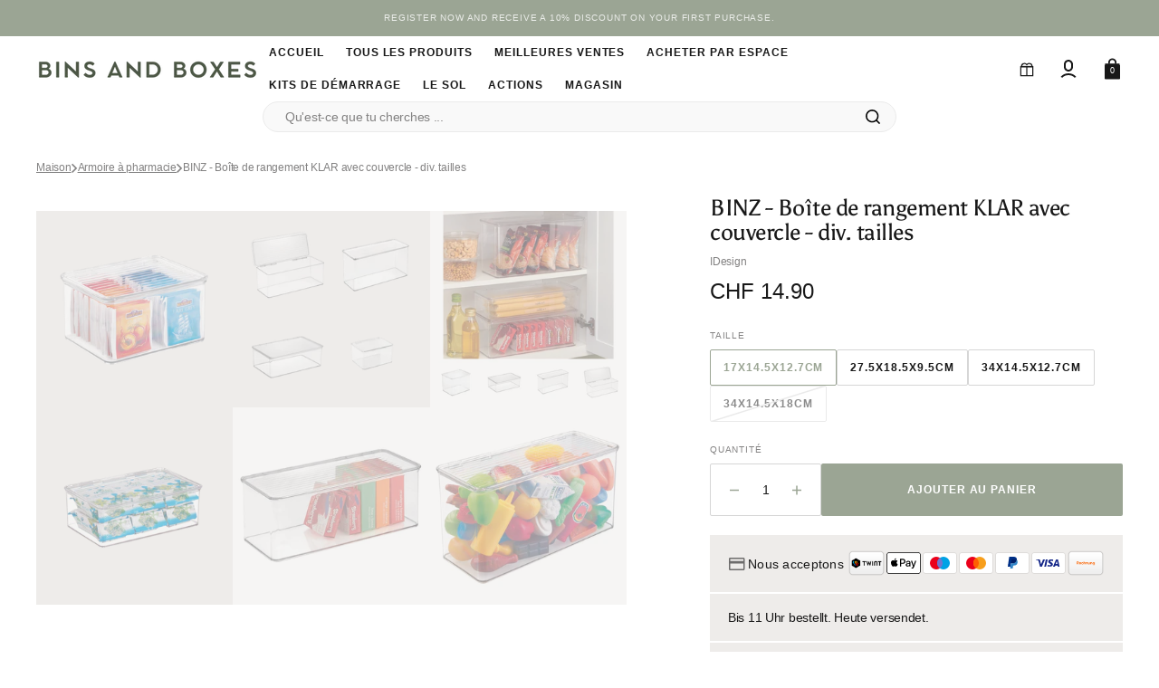

--- FILE ---
content_type: text/css
request_url: https://binsandboxes.ch/cdn/shop/t/113/assets/font-face.css?v=74627895962212042971769180725
body_size: -116
content:
@font-face{font-family:Lexend;src:url(//binsandboxes.ch/cdn/shop/files/Lexend-Light.eot?v=10228652139151744980);src:url(//binsandboxes.ch/cdn/shop/files/Lexend-Light.eot?%23iefix&v=16824) format("embedded-opentype"),url(//binsandboxes.ch/cdn/shop/files/Lexend-Light.woff2?v=9685539133308057300) format("woff2"),url(//binsandboxes.ch/cdn/shop/files/Lexend-Light.woff?v=16275365107458418935) format("woff"),url(//binsandboxes.ch/cdn/shop/files/Lexend-Light.ttf?v=7996602908918726589) format("truetype");font-weight:400;font-style:normal;font-display:swap}@font-face{font-family:Ledger;src:url(Ledger-Regular.woff2) format("woff2"),url(Ledger-Regular.woff) format("woff");font-weight:400;font-style:normal;font-display:swap}@font-face{font-family:Lexend;src:url(//binsandboxes.ch/cdn/shop/files/Lexend-ExtraBold.eot?v=182866220899796157);src:url(//binsandboxes.ch/cdn/shop/files/Lexend-ExtraBold.eot?%23iefix&v=16824) format("embedded-opentype"),url(//binsandboxes.ch/cdn/shop/files/Lexend-ExtraBold.woff2?v=5862785987490820162) format("woff2"),url(//binsandboxes.ch/cdn/shop/files/Lexend-ExtraBold.woff?v=16917474881840323878) format("woff"),url(//binsandboxes.ch/cdn/shop/files/Lexend-ExtraBold.ttf?v=11963955365886415745) format("truetype");font-weight:700;font-style:normal;font-display:swap}@font-face{font-family:Lexend;src:url(//binsandboxes.ch/cdn/shop/files/Lexend-Bold.eot?v=15884128203295232753);src:url(//binsandboxes.ch/cdn/shop/files/Lexend-Bold.eot?%23iefix&v=16824) format("embedded-opentype"),url(//binsandboxes.ch/cdn/shop/files/Lexend-Bold.woff2?v=17274192599199409715) format("woff2"),url(//binsandboxes.ch/cdn/shop/files/Lexend-Bold.woff?v=7323472381202089657) format("woff"),url(//binsandboxes.ch/cdn/shop/files/Lexend-Bold.ttf?v=8939861993328448317) format("truetype");font-weight:700;font-style:normal;font-display:swap}@font-face{font-family:Lexend;src:url(//binsandboxes.ch/cdn/shop/files/Lexend-SemiBold.eot?v=13036719800086584603);src:url(//binsandboxes.ch/cdn/shop/files/Lexend-SemiBold.eot?%23iefix&v=16824) format("embedded-opentype"),url(//binsandboxes.ch/cdn/shop/files/Lexend-SemiBold.woff2?v=11023533855963127002) format("woff2"),url(//binsandboxes.ch/cdn/shop/files/Lexend-SemiBold.woff?v=9182948755240501973) format("woff"),url(//binsandboxes.ch/cdn/shop/files/Lexend-SemiBold.ttf?v=1583997069398258406) format("truetype");font-weight:600;font-style:normal;font-display:swap}@font-face{font-family:Lexend;src:url(//binsandboxes.ch/cdn/shop/files/Lexend-Medium.eot?v=13143865663133990818);src:url(//binsandboxes.ch/cdn/shop/files/Lexend-Medium.eot?%23iefix&v=16824) format("embedded-opentype"),url(//binsandboxes.ch/cdn/shop/files/Lexend-Medium.woff2?v=16755716087703772598) format("woff2"),url(//binsandboxes.ch/cdn/shop/files/Lexend-Medium.woff?v=18371891361422302099) format("woff"),url(//binsandboxes.ch/cdn/shop/files/Lexend-Medium.ttf?v=11502360918660222110) format("truetype");font-weight:500;font-style:normal;font-display:swap}@font-face{font-family:Lexend;src:url(//binsandboxes.ch/cdn/shop/files/Lexend-Regular.eot?v=13141970518025934257);src:url(//binsandboxes.ch/cdn/shop/files/Lexend-Regular.eot?%23iefix&v=16824) format("embedded-opentype"),url(//binsandboxes.ch/cdn/shop/files/Lexend-Regular.woff2?v=2176427366258037467) format("woff2"),url(//binsandboxes.ch/cdn/shop/files/Lexend-Regular.woff?v=3026565998958960012) format("woff"),url(//binsandboxes.ch/cdn/shop/files/Lexend-Regular.ttf?v=2717015877159596830) format("truetype");font-weight:400;font-style:normal;font-display:swap}
/*# sourceMappingURL=/cdn/shop/t/113/assets/font-face.css.map?v=74627895962212042971769180725 */


--- FILE ---
content_type: text/css
request_url: https://binsandboxes.ch/cdn/shop/t/113/assets/component-card-horizontal.css?v=4358249603225409301767860593
body_size: 157
content:
.card-horizontal-wrapper{position:relative;display:flex;flex-direction:row;align-items:center;gap:1.6rem;border-radius:.2rem;padding:1rem;text-decoration:none;overflow:hidden}.card-horizontal-wrapper:hover img{transform:scale(1.05);transition:transform var(--duration-long) ease}.card-horizontal-wrapper:hover .card-horizontal__view-details>span:first-child{transform:translateY(-130%) translateZ(0)}.card-horizontal-wrapper:hover .card-horizontal__view-details>span:nth-of-type(2){transform:translateY(0) translateZ(0)}.card-horizontal-wrapper .price__regular,.card-horizontal-wrapper .price-item--sale{font-size:1.2rem}.card-horizontal-wrapper .price--on-sale .price-item--regular{font-size:1rem}.card-horizontal-wrapper:hover .card-horizontal__link{opacity:1;transform:translate(-50%) translateY(0)}.card-horizontal-wrapper .vendor_link{pointer-events:all;text-decoration:none;transition:var(--duration-default);z-index:2;position:relative}.card-horizontal-wrapper .vendor_link:hover{opacity:.7}.card-horizontal__image{position:relative;flex-shrink:0;min-width:6rem;max-width:6rem;border-radius:.2rem;overflow:hidden}.card-horizontal__image img{transition:transform var(--duration-long) ease}.card-horizontal__information{display:flex;flex-direction:column;justify-content:center;gap:.8rem;height:100%;pointer-events:none;box-sizing:border-box}.card-horizontal__information-group{flex-grow:1}.card-horizontal__title{position:relative;display:block;margin:0;color:rgb(var(--color-foreground-title));z-index:2;line-height:0}.card-horizontal__title a{display:inline;font-family:var(--font-heading-card-family);font-size:1.2rem;font-style:var(--font-heading-card-style);font-weight:var(--font-heading-card-weight);line-height:var(--font-body-line-height);word-break:break-word;z-index:2;letter-spacing:-.02em;text-decoration:none;transition-property:color;transition-duration:var(--duration-long);transition-timing-function:ease}.card-horizontal__title svg{margin-left:.8rem;color:currentColor;transition:opacity var(--duration-long) ease;opacity:0}.card-horizontal__title:hover svg{opacity:1}.card-horizontal__subtitle{font-size:1.2rem;letter-spacing:-.02em;margin-bottom:0;text-transform:none}.card-horizontal__view-details{position:relative;overflow:hidden;font-family:var(--font-heading-card-family);font-style:var(--font-heading-card-style);font-weight:var(--font-heading-card-weight);font-size:12px;line-height:1.4}.card-horizontal__view-details>span{display:inline-flex;align-items:center;justify-content:center;transition:transform .6s cubic-bezier(.23,1,.32,1)}.card-horizontal__view-details>span:nth-of-type(2){position:absolute;left:0;transform:translateY(130%) translateZ(0)}.card-horizontal__link{cursor:pointer;position:absolute;left:50%;bottom:1rem;margin:0;padding:.5rem 1rem;width:auto;height:auto;min-width:6.4rem;min-height:unset;background:none;font-size:1rem;line-height:1.5;text-transform:uppercase;text-decoration:none;color:rgba(var(--color-base-text),1);background-color:rgb(var(--color-background));border:none;border-radius:3rem;box-shadow:none;transform:translate(-50%) translateY(100%);opacity:0;z-index:3;pointer-events:all;text-align:center;transition:transform var(--duration-short)}.card-horizontal__link.loading span{opacity:0}.card-horizontal__link .loading-overlay__spinner{width:1.6rem;height:1.6rem}.card-horizontal__link span{transition:opacity var(--duration-short)}.card-horizontal__link:after{content:"";position:absolute;top:0;right:0;bottom:0;left:0;background-color:rgb(var(--color-background));border-radius:3rem;z-index:-1;transition:transform var(--duration-default) ease}.card-horizontal__link:hover:after{transform:scale(1.1)}.card-horizontal__description{margin-top:1rem;font-family:var(--font-text-card-family);font-style:var(--font-text-card-style);font-weight:var(--font-text-card-weight);font-size:calc(var(--font-text-card-scale) * 1rem);line-height:var(--font-body-line-height)}
/*# sourceMappingURL=/cdn/shop/t/113/assets/component-card-horizontal.css.map?v=4358249603225409301767860593 */


--- FILE ---
content_type: text/css
request_url: https://binsandboxes.ch/cdn/shop/t/113/assets/component-newsletter.css?v=13167325062766619781767860609
body_size: -319
content:
.newsletter-form__inner{display:flex;justify-content:center;align-items:center;flex-direction:column;flex-wrap:wrap;width:100%;position:relative}@media (min-width: 990px){.newsletter-form__inner{flex-direction:row}}.newsletter-form__field-wrapper{flex:1;width:100%;position:relative}@media (min-width: 990px){.newsletter-form__field-wrapper{width:auto}}.newsletter-form__message{margin-bottom:0}@media (min-width: 750px){.newsletter-form__message{justify-content:flex-start}}.newsletter-form__message--success{margin-top:2rem}@media (min-width: 750px){.newsletter-form__message--success{width:100%}}.newsletter-form__button{margin-left:1.4rem}.newsletter-form .field{min-height:5.7rem}.newsletter-form .field input{padding:.7rem 1.8rem}@media screen and (min-width: 990px){.newsletter-form .field input{padding:.7rem 14.8rem .7rem 1.8rem}}.newsletter--left .newsletter__title p,.newsletter--left .newsletter__text p{text-align:left}.newsletter--right .newsletter__form{margin-left:auto}.newsletter--right .newsletter__title p,.newsletter--right .newsletter__text p{text-align:right}.newsletter--center .newsletter{text-align:center}.newsletter--center .newsletter__form{margin:0 auto}.newsletter--center .newsletter__title p,.newsletter--center .newsletter__text p{text-align:center}.newsletter__form{max-width:42.5rem;width:100%}.newsletter__form .rte{color:rgba(var(--color-foreground),.6)}.newsletter__form .rte p{margin-bottom:0;font-size:1.4rem}.newsletter__form .rte a{color:rgb(var(--color-link),1);transition:color var(--duration-default)}.newsletter__form .rte a:hover{color:rgba(var(--color-foreground),.8)}.newsletter__form--fullwidth{max-width:100%}.newsletter__title{margin-bottom:2.4rem}.newsletter__text{margin-top:2.4rem;color:rgb(var(--color-foreground-secondary))}.newsletter__text p{font-size:1.4rem}.newsletter__button{width:100%;min-height:5.7rem;border-radius:var(--border-radius-button)}@media screen and (min-width: 990px){.newsletter__button{position:absolute;right:0;width:14rem}}
/*# sourceMappingURL=/cdn/shop/t/113/assets/component-newsletter.css.map?v=13167325062766619781767860609 */


--- FILE ---
content_type: text/javascript
request_url: https://binsandboxes.ch/cdn/shop/t/113/assets/header.js?v=164600959595777787691767860635
body_size: -501
content:
(function(){const header=()=>{$("[data-hover-opacity]").hover(function(){if($(this).hasClass("header__follow")&&$(".header-details__search").attr("open"))return"";const id=$(this).data("hover-opacity");$(`[data-hover-opacity=${id}]`).addClass("opacity"),$(this).removeClass("opacity")},function(){const id=$(this).data("hover-opacity");$(`[data-hover-opacity=${id}]`).removeClass("opacity")});const headerOverlay=document.querySelector(".header__overlay"),searchDetails=document.querySelector(".header__search details");headerOverlay.addEventListener("click",()=>{searchDetails.removeAttribute("open"),document.body.classList.remove("overflow-hidden-search")})};document.addEventListener("shopify:section:load",header),header()})();
//# sourceMappingURL=/cdn/shop/t/113/assets/header.js.map?v=164600959595777787691767860635


--- FILE ---
content_type: text/javascript
request_url: https://binsandboxes.ch/cdn/shop/t/113/assets/main-product.js?v=141392064388876830321767860645
body_size: 88
content:
(function(){$(".product-description-more").click(function(e){e.preventDefault(),$(this).closest(".product-description-short").next().show(),$(this).closest(".product-description-short").hide()}),$(".product-description-less").click(function(e){e.preventDefault(),$(this).closest(".product-description-full").prev().show(),$(this).closest(".product-description-full").hide()}),$(".js-show-more").click(function(e){e.preventDefault(),$(this).siblings("input").removeClass("hidden"),$(this).siblings("label").removeClass("hidden"),$(this).remove()})})();class FloatedForm extends HTMLElement{constructor(){super(),this.renderForm()}renderForm(){fetch(this.getAttribute("data-product-url")).then(response=>response.text()).then(responseText=>{const responseHTML=new DOMParser().parseFromString(responseText,"text/html");this.productElement=responseHTML.querySelector('div[id^="ProductInfo-"]'),this.preventDuplicatedIDs(),this.removeDOMElements(),this.setInnerHTML(this,this.productElement.innerHTML),window.Shopify&&Shopify.PaymentButton&&Shopify.PaymentButton.init(),window.ProductModel&&window.ProductModel.loadShopifyXR(),this.showMoreFields()})}setInnerHTML(element,html){element.innerHTML=html,element.querySelectorAll("script").forEach(oldScriptTag=>{const newScriptTag=document.createElement("script");Array.from(oldScriptTag.attributes).forEach(attribute=>{newScriptTag.setAttribute(attribute.name,attribute.value)}),newScriptTag.appendChild(document.createTextNode(oldScriptTag.innerHTML)),oldScriptTag.parentNode.replaceChild(newScriptTag,oldScriptTag)})}preventDuplicatedIDs(){const sectionId=this.productElement.dataset.section;this.productElement.innerHTML=this.productElement.innerHTML.replaceAll(sectionId,`floated-${sectionId}`),this.productElement.querySelectorAll("variant-selects")&&this.productElement.querySelectorAll("variant-selects").forEach(radio=>{radio.dataset.originalSection=sectionId}),this.productElement.querySelectorAll("variant-radios")&&this.productElement.querySelectorAll("variant-radios").forEach(radio=>{radio.dataset.originalSection=sectionId})}removeDOMElements(){const text=this.productElement.querySelector(".product__text");text&&text.remove();const shareButtons=this.productElement.querySelector(".share-buttons");shareButtons&&shareButtons.remove();const rating=this.productElement.querySelector(".rating");rating&&rating.remove();const tags=this.productElement.querySelector(".product-tags");tags&&tags.remove();const description=this.productElement.querySelector(".product__description");description&&description.remove();const advantage=this.productElement.querySelector(".advantage-wrapper");advantage&&advantage.remove();const inventory=this.productElement.querySelector(".advantage");inventory&&inventory.remove();const note=this.productElement.querySelector(".note");note&&note.remove();const promoBanner=this.productElement.querySelector(".promo-banner");promoBanner&&promoBanner.remove();const pickupAvailability=this.productElement.querySelector("pickup-availability");pickupAvailability&&pickupAvailability.remove();const productModal=this.productElement.querySelector("product-modal");productModal&&productModal.remove();const productForm=this.productElement.querySelector("floated-form");productForm&&productForm.remove();const relatedProduct=this.productElement.querySelector("related-product");relatedProduct&&relatedProduct.remove();const gift=this.productElement.querySelector(".customer");gift&&gift.remove();const customLiquid=this.productElement.querySelector(".custom-liquid");customLiquid&&customLiquid.remove()}showMoreFields(){$(".js-show-more").click(function(e){e.preventDefault(),$(this).siblings("input").removeClass("hidden"),$(this).siblings("label").removeClass("hidden"),$(this).remove()})}}customElements.define("floated-form",FloatedForm);
//# sourceMappingURL=/cdn/shop/t/113/assets/main-product.js.map?v=141392064388876830321767860645


--- FILE ---
content_type: text/javascript
request_url: https://cdn.starapps.studio/apps/vsk/clearupnow/data.js
body_size: 2163
content:
"use strict";"undefined"==typeof window.starapps_data&&(window.starapps_data={}),"undefined"==typeof window.starapps_data.product_groups&&(window.starapps_data.product_groups=[{"id":4433930,"products_preset_id":920088,"collections_swatch":"first_product_image","group_name":"ELISA Schreibtisch Organizer","option_name":"Farbe","collections_preset_id":920097,"display_position":"top","products_swatch":"first_product_image","mobile_products_preset_id":920088,"mobile_products_swatch":"first_product_image","mobile_collections_preset_id":920097,"mobile_collections_swatch":"first_product_image","same_products_preset_for_mobile":true,"same_collections_preset_for_mobile":true,"option_values":[{"id":7794006687973,"option_value":"Weiss","handle":"bigso-elisa-schreibtisch-organizer-weiss","published":true,"swatch_src":null,"swatch_value":null},{"id":7792892444901,"option_value":"Dunkelgrau","handle":"bigso-elisa-schreibtisch-organizer-dunkelgrau","published":true,"swatch_src":null,"swatch_value":null},{"id":8401159717093,"option_value":"Linnen Canvas","handle":"elisa-schreibtisch-organizer-linnen-canvas","published":true,"swatch_src":null,"swatch_value":null}]},{"id":4433931,"products_preset_id":920088,"collections_swatch":"first_product_image","group_name":"ESTELLE Stehsammler Büroablage","option_name":"Farbe","collections_preset_id":920097,"display_position":"top","products_swatch":"first_product_image","mobile_products_preset_id":920088,"mobile_products_swatch":"first_product_image","mobile_collections_preset_id":920097,"mobile_collections_swatch":"first_product_image","same_products_preset_for_mobile":true,"same_collections_preset_for_mobile":true,"option_values":[{"id":8232193196261,"option_value":"Schwarz Canvas","handle":"bigso-estelle-stehsammler-bueroablage-schwarz-canvas","published":true,"swatch_src":null,"swatch_value":null}]},{"id":4433786,"products_preset_id":920088,"collections_swatch":"first_product_image","group_name":"HAKAN Dokumentenablage Set 2 Stück","option_name":"Farbe","collections_preset_id":920097,"display_position":"top","products_swatch":"first_product_image","mobile_products_preset_id":920088,"mobile_products_swatch":"first_product_image","mobile_collections_preset_id":920097,"mobile_collections_swatch":"first_product_image","same_products_preset_for_mobile":true,"same_collections_preset_for_mobile":true,"option_values":[{"id":7843216720101,"option_value":"Weiss","handle":"bigso-hakan-dokumentenablage-set-2-stk-weiss","published":true,"swatch_src":null,"swatch_value":null},{"id":8325251629285,"option_value":"Grau","handle":"bigso-hakan-dokumentenablage-set-2-stk-grau","published":true,"swatch_src":null,"swatch_value":null},{"id":7843179659493,"option_value":"Dunkelgrau","handle":"bigso-hakan-dokumentenablage-set-2-stk-dunkelgrau","published":true,"swatch_src":null,"swatch_value":null},{"id":8401159586021,"option_value":"Linnen Canvas","handle":"hakan-dokumentenablage-set-2-stk-linnen-canvas","published":true,"swatch_src":null,"swatch_value":null},{"id":8325251006693,"option_value":"Grau Canvas","handle":"bigso-hakan-dokumentenablage-set-2-stk-grau-canvas","published":true,"swatch_src":null,"swatch_value":null}]},{"id":4433921,"products_preset_id":920088,"collections_swatch":"first_product_image","group_name":"INGRID Schubladenbox 3 Fächer","option_name":"Farbe","collections_preset_id":920097,"display_position":"top","products_swatch":"first_product_image","mobile_products_preset_id":920088,"mobile_products_swatch":"first_product_image","mobile_collections_preset_id":920097,"mobile_collections_swatch":"first_product_image","same_products_preset_for_mobile":true,"same_collections_preset_for_mobile":true,"option_values":[{"id":7840885014757,"option_value":"Weiss","handle":"bigso-ingrid-schubladenbox-3-faecher-weiss","published":true,"swatch_src":null,"swatch_value":null},{"id":7840846643429,"option_value":"Dunkelgrau","handle":"bigso-ingrid-schubladenbox-3-faecher-dunkelgrau","published":true,"swatch_src":null,"swatch_value":null},{"id":8401159323877,"option_value":"Linnen Canvas","handle":"ingrid-schubladenbox-3-faecher-linnen-canvas","published":true,"swatch_src":null,"swatch_value":null}]},{"id":4433924,"products_preset_id":920088,"collections_swatch":"first_product_image","group_name":"JOHAN Hängeregister-Box","option_name":"Farbe","collections_preset_id":920097,"display_position":"top","products_swatch":"first_product_image","mobile_products_preset_id":920088,"mobile_products_swatch":"first_product_image","mobile_collections_preset_id":920097,"mobile_collections_swatch":"first_product_image","same_products_preset_for_mobile":true,"same_collections_preset_for_mobile":true,"option_values":[{"id":7843805364453,"option_value":"Weiss","handle":"bigso-johan-haengeregister-box-weiss","published":true,"swatch_src":null,"swatch_value":null},{"id":8324585521381,"option_value":"Grau","handle":"bigso-johan-haengeregister-box-grau","published":true,"swatch_src":null,"swatch_value":null},{"id":7843781640421,"option_value":"Dunkelgrau","handle":"bigso-johan-haengeregister-box-dunkelgrau","published":true,"swatch_src":null,"swatch_value":null},{"id":8401160634597,"option_value":"Linnen Canvas","handle":"johan-haengeregister-box-linnen-canvas","published":true,"swatch_src":null,"swatch_value":null},{"id":8325251563749,"option_value":"Grau Canvas","handle":"bigso-johan-haengeregister-box-grau-canvas","published":true,"swatch_src":null,"swatch_value":null},{"id":8232156299493,"option_value":"Schwarz Canvas","handle":"bigso-johan-haengeregister-box-schwarz-canvas","published":true,"swatch_src":null,"swatch_value":null}]},{"id":4433937,"products_preset_id":920088,"collections_swatch":"first_product_image","group_name":"KARIN Aufbewahrungsbox","option_name":"Farbe","collections_preset_id":920097,"display_position":"top","products_swatch":"first_product_image","mobile_products_preset_id":920088,"mobile_products_swatch":"first_product_image","mobile_collections_preset_id":920097,"mobile_collections_swatch":"first_product_image","same_products_preset_for_mobile":true,"same_collections_preset_for_mobile":true,"option_values":[{"id":8327907541221,"option_value":"Grau Canvas","handle":"bigso-karin-aufbewahrungsbox-grau-canvas","published":true,"swatch_src":null,"swatch_value":null},{"id":8327908098277,"option_value":"Schwarz Canvas","handle":"bigso-karin-aufbewahrungsbox-schwarz-canvas","published":true,"swatch_src":null,"swatch_value":null}]},{"id":4433938,"products_preset_id":920088,"collections_swatch":"first_product_image","group_name":"LENA Schreibtisch Organizer","option_name":"Farbe","collections_preset_id":920097,"display_position":"top","products_swatch":"first_product_image","mobile_products_preset_id":920088,"mobile_products_swatch":"first_product_image","mobile_collections_preset_id":920097,"mobile_collections_swatch":"first_product_image","same_products_preset_for_mobile":true,"same_collections_preset_for_mobile":true,"option_values":[{"id":7830226469093,"option_value":"Weiss","handle":"bigso-lena-schreibtisch-organizer-weiss","published":true,"swatch_src":null,"swatch_value":null},{"id":7830184034533,"option_value":"Dunkelgrau","handle":"bigso-lena-schreibtisch-organizer-dunkelgrau","published":true,"swatch_src":null,"swatch_value":null},{"id":8401159454949,"option_value":"Linnen Canvas","handle":"lena-schreibtisch-organizer-linnen-canvas","published":true,"swatch_src":null,"swatch_value":null}]},{"id":4433784,"products_preset_id":920088,"collections_swatch":"first_product_image","group_name":"OSKAR Aufbewahrungsbox A4","option_name":"Farbe","collections_preset_id":920097,"display_position":"top","products_swatch":"first_product_image","mobile_products_preset_id":920088,"mobile_products_swatch":"first_product_image","mobile_collections_preset_id":920097,"mobile_collections_swatch":"first_product_image","same_products_preset_for_mobile":true,"same_collections_preset_for_mobile":true,"option_values":[{"id":7843760177381,"option_value":"Weiss","handle":"bigso-oskar-aufbewahrungsbox-a4-weiss","published":true,"swatch_src":null,"swatch_value":null},{"id":8325251694821,"option_value":"Grau","handle":"bigso-oskar-aufbewahrungsbox-a4-grau","published":true,"swatch_src":null,"swatch_value":null},{"id":7843738648805,"option_value":"Dunkelgrau","handle":"bigso-oskar-aufbewahrungsbox-a4-dunkelgrau","published":true,"swatch_src":null,"swatch_value":null},{"id":8401159815397,"option_value":"Linnen Canvas","handle":"oskar-aufbewahrungsbox-a4-linnen-canvas","published":true,"swatch_src":null,"swatch_value":null},{"id":8325251170533,"option_value":"Grau Canvas","handle":"bigso-oskar-aufbewahrungsbox-a4-grau-canvas","published":true,"swatch_src":null,"swatch_value":null},{"id":8232089714917,"option_value":"Schwarz Canvas","handle":"bigso-oskar-aufbewahrungsbox-a4-schwarz-canvas","published":true,"swatch_src":null,"swatch_value":null}]},{"id":4434549,"products_preset_id":920088,"collections_swatch":"first_product_image","group_name":"PREMIUM Organizer 6 Fächer breit","option_name":"Farbe","collections_preset_id":920097,"display_position":"top","products_swatch":"first_product_image","mobile_products_preset_id":920088,"mobile_products_swatch":"first_product_image","mobile_collections_preset_id":920097,"mobile_collections_swatch":"first_product_image","same_products_preset_for_mobile":true,"same_collections_preset_for_mobile":true,"option_values":[{"id":8339309035749,"option_value":"Grau","handle":"love-it-store-it-premium-organizer-6-facher-breit-grau-set-2-stk","published":true,"swatch_src":null,"swatch_value":null},{"id":8339310608613,"option_value":"Beige","handle":"love-it-store-it-premium-organizer-6-facher-breit-beige-set-2-stk","published":true,"swatch_src":null,"swatch_value":null}]},{"id":4434550,"products_preset_id":920088,"collections_swatch":"first_product_image","group_name":"PREMIUM Wäsche Organizer","option_name":"Farbe","collections_preset_id":920097,"display_position":"top","products_swatch":"first_product_image","mobile_products_preset_id":920088,"mobile_products_swatch":"first_product_image","mobile_collections_preset_id":920097,"mobile_collections_swatch":"first_product_image","same_products_preset_for_mobile":true,"same_collections_preset_for_mobile":true,"option_values":[{"id":8339672203493,"option_value":"Beige","handle":"love-it-store-it-premium-wasche-organizer-beige-24-facher","published":true,"swatch_src":null,"swatch_value":null},{"id":8339670794469,"option_value":"Grau","handle":"love-it-store-it-premium-wasche-organizer-grau-24-facher","published":true,"swatch_src":null,"swatch_value":null}]},{"id":4433941,"products_preset_id":920088,"collections_swatch":"first_product_image","group_name":"SOFT Aufbewahrungsbox","option_name":"Farbe \u0026 Grösse","collections_preset_id":920097,"display_position":"top","products_swatch":"first_product_image","mobile_products_preset_id":920088,"mobile_products_swatch":"first_product_image","mobile_collections_preset_id":920097,"mobile_collections_swatch":"first_product_image","same_products_preset_for_mobile":true,"same_collections_preset_for_mobile":true,"option_values":[{"id":8232319877349,"option_value":"Beige S","handle":"bigso-soft-aufbewahrungsbox-beige-s-35x26x19cm","published":true,"swatch_src":null,"swatch_value":null},{"id":8232291893477,"option_value":"Grau S","handle":"bigso-soft-aufbewahrungsbox-grau-s-35x26x19cm","published":true,"swatch_src":null,"swatch_value":null},{"id":8232324661477,"option_value":"Beige M","handle":"bigso-soft-aufbewahrungsbox-beige-m-40x30x22cm","published":true,"swatch_src":null,"swatch_value":null},{"id":8232332361957,"option_value":"Grau M","handle":"bigso-soft-aufbewahrungsbox-grau-m-40x30x22cm","published":true,"swatch_src":null,"swatch_value":null},{"id":8232346058981,"option_value":"Beige L","handle":"bigso-soft-aufbewahrungsbox-beige-l-45x34x25cm","published":true,"swatch_src":null,"swatch_value":null},{"id":8232337539301,"option_value":"Grau L","handle":"bigso-soft-aufbewahrungsbox-grau-l-45x34x25cm","published":true,"swatch_src":null,"swatch_value":null}]},{"id":4433948,"products_preset_id":920088,"collections_swatch":"first_product_image","group_name":"SOFT Aufbewahrungsbox CUBE","option_name":"Farbe","collections_preset_id":920097,"display_position":"top","products_swatch":"first_product_image","mobile_products_preset_id":920088,"mobile_products_swatch":"first_product_image","mobile_collections_preset_id":920097,"mobile_collections_swatch":"first_product_image","same_products_preset_for_mobile":true,"same_collections_preset_for_mobile":true,"option_values":[{"id":8327908622565,"option_value":"Beige","handle":"bigso-soft-aufbewahrungsbox-cube-beige","published":true,"swatch_src":null,"swatch_value":null},{"id":8327908917477,"option_value":"Grau","handle":"bigso-soft-aufbewahrungsbox-cube-grau","published":true,"swatch_src":null,"swatch_value":null}]},{"id":4433946,"products_preset_id":920088,"collections_swatch":"first_product_image","group_name":"SOFT Aufbewahrungsbox - Unterbett-Lagerung","option_name":"Farbe","collections_preset_id":920097,"display_position":"top","products_swatch":"first_product_image","mobile_products_preset_id":920088,"mobile_products_swatch":"first_product_image","mobile_collections_preset_id":920097,"mobile_collections_swatch":"first_product_image","same_products_preset_for_mobile":true,"same_collections_preset_for_mobile":true,"option_values":[{"id":8232378302693,"option_value":"Grau","handle":"bigso-soft-aufbewahrungsbox-grau-unterbett-lagerung","published":true,"swatch_src":null,"swatch_value":null},{"id":8232395407589,"option_value":"Beige","handle":"bigso-soft-aufbewahrungsbox-beige-unterbett-lagerung","published":true,"swatch_src":null,"swatch_value":null}]},{"id":4433942,"products_preset_id":920088,"collections_swatch":"first_product_image","group_name":"SVERKER Aufbewahrungsbox A3","option_name":"Farbe","collections_preset_id":920097,"display_position":"top","products_swatch":"first_product_image","mobile_products_preset_id":920088,"mobile_products_swatch":"first_product_image","mobile_collections_preset_id":920097,"mobile_collections_swatch":"first_product_image","same_products_preset_for_mobile":true,"same_collections_preset_for_mobile":true,"option_values":[{"id":7843718922469,"option_value":"Weiss","handle":"bigso-sverker-aufbewahrungsbox-a3-weiss","published":true,"swatch_src":null,"swatch_value":null},{"id":7843684810981,"option_value":"Dunkelgrau","handle":"bigso-sverker-aufbewahrungsbox-a3-dunkelgrau","published":true,"swatch_src":null,"swatch_value":null},{"id":8324585226469,"option_value":"Grau","handle":"bigso-sverker-aufbewahrungsbox-a3-grau","published":true,"swatch_src":null,"swatch_value":null},{"id":8401159913701,"option_value":"Linnen Canvas","handle":"sverker-aufbewahrungsbox-a3-linnen-canvas","published":true,"swatch_src":null,"swatch_value":null},{"id":8325251236069,"option_value":"Grau Canvas","handle":"bigso-sverker-aufbewahrungsbox-a3-grau-canvas","published":true,"swatch_src":null,"swatch_value":null},{"id":8232103117029,"option_value":"Schwarz Canvas","handle":"bigso-sverker-aufbewahrungsbox-a3-schwarz-canvas","published":true,"swatch_src":null,"swatch_value":null}]},{"id":4434543,"products_preset_id":920088,"collections_swatch":"first_product_image","group_name":"TOWER Schmuckbox mit 4 Fächern","option_name":"Farbe","collections_preset_id":920097,"display_position":"top","products_swatch":"first_product_image","mobile_products_preset_id":920088,"mobile_products_swatch":"first_product_image","mobile_collections_preset_id":920097,"mobile_collections_swatch":"first_product_image","same_products_preset_for_mobile":true,"same_collections_preset_for_mobile":true,"option_values":[{"id":7756290425061,"option_value":"Weiss","handle":"yamazaki-tower-schmuckbox-mit-4-faechern-weiss","published":true,"swatch_src":null,"swatch_value":null},{"id":7756331253989,"option_value":"Schwarz","handle":"yamazaki-tower-schmuckbox-mit-4-faechern-schwarz","published":true,"swatch_src":null,"swatch_value":null}]},{"id":4434546,"products_preset_id":920088,"collections_swatch":"first_product_image","group_name":"TOWER Schubladen Organizer Büro","option_name":"Farbe","collections_preset_id":920097,"display_position":"top","products_swatch":"first_product_image","mobile_products_preset_id":920088,"mobile_products_swatch":"first_product_image","mobile_collections_preset_id":920097,"mobile_collections_swatch":"first_product_image","same_products_preset_for_mobile":true,"same_collections_preset_for_mobile":true,"option_values":[{"id":7764225065189,"option_value":"Weiss","handle":"yamazaki-tower-schubladen-organizer-buero-weiss","published":true,"swatch_src":null,"swatch_value":null},{"id":7764249903333,"option_value":"Schwarz","handle":"yamazaki-tower-schubladen-organizer-buero-schwarz","published":true,"swatch_src":null,"swatch_value":null}]},{"id":4433944,"products_preset_id":920088,"collections_swatch":"first_product_image","group_name":"TRAVEL Organizer","option_name":"Grösse","collections_preset_id":920097,"display_position":"top","products_swatch":"first_product_image","mobile_products_preset_id":920088,"mobile_products_swatch":"first_product_image","mobile_collections_preset_id":920097,"mobile_collections_swatch":"first_product_image","same_products_preset_for_mobile":true,"same_collections_preset_for_mobile":true,"option_values":[{"id":8736441794789,"option_value":"S","handle":"travel-organizer-s-grau","published":true,"swatch_src":null,"swatch_value":null},{"id":8736447922405,"option_value":"M","handle":"travel-organizer-m-grau","published":true,"swatch_src":null,"swatch_value":null},{"id":8736450937061,"option_value":"L","handle":"travel-organizer-l-grau","published":true,"swatch_src":null,"swatch_value":null}]},{"id":4433943,"products_preset_id":920088,"collections_swatch":"first_product_image","group_name":"VIKTORIA Stehsammler Büroablage","option_name":"Farbe","collections_preset_id":920097,"display_position":"top","products_swatch":"first_product_image","mobile_products_preset_id":920088,"mobile_products_swatch":"first_product_image","mobile_collections_preset_id":920097,"mobile_collections_swatch":"first_product_image","same_products_preset_for_mobile":true,"same_collections_preset_for_mobile":true,"option_values":[{"id":7843904356581,"option_value":"Weiss","handle":"bigso-viktoria-stehsammler-bueroablage-weiss","published":true,"swatch_src":null,"swatch_value":null},{"id":8324585423077,"option_value":"Grau","handle":"bigso-viktoria-stehsammler-buroablage-grau","published":true,"swatch_src":null,"swatch_value":null},{"id":7843872178405,"option_value":"Dunkelgrau","handle":"bigso-viktoria-stehsammler-bueroablage-dunkelgrau","published":true,"swatch_src":null,"swatch_value":null}]},{"id":4434547,"products_preset_id":920088,"collections_swatch":"first_product_image","group_name":"WEB Kabelbox","option_name":"Farbe","collections_preset_id":920097,"display_position":"top","products_swatch":"first_product_image","mobile_products_preset_id":920088,"mobile_products_swatch":"first_product_image","mobile_collections_preset_id":920097,"mobile_collections_swatch":"first_product_image","same_products_preset_for_mobile":true,"same_collections_preset_for_mobile":true,"option_values":[{"id":7764270809317,"option_value":"Weiss","handle":"yamazaki-web-kabelbox-weiss","published":true,"swatch_src":null,"swatch_value":null},{"id":7764295647461,"option_value":"Braun","handle":"yamazaki-web-kabelbox-schwarz","published":true,"swatch_src":null,"swatch_value":null}]}],window.starapps_data.product_groups_chart={"bigso-elisa-schreibtisch-organizer-weiss":[0],"bigso-elisa-schreibtisch-organizer-dunkelgrau":[0],"elisa-schreibtisch-organizer-linnen-canvas":[0],"bigso-estelle-stehsammler-bueroablage-schwarz-canvas":[1],"bigso-hakan-dokumentenablage-set-2-stk-weiss":[2],"bigso-hakan-dokumentenablage-set-2-stk-grau":[2],"bigso-hakan-dokumentenablage-set-2-stk-dunkelgrau":[2],"hakan-dokumentenablage-set-2-stk-linnen-canvas":[2],"bigso-hakan-dokumentenablage-set-2-stk-grau-canvas":[2],"bigso-ingrid-schubladenbox-3-faecher-weiss":[3],"bigso-ingrid-schubladenbox-3-faecher-dunkelgrau":[3],"ingrid-schubladenbox-3-faecher-linnen-canvas":[3],"bigso-johan-haengeregister-box-weiss":[4],"bigso-johan-haengeregister-box-grau":[4],"bigso-johan-haengeregister-box-dunkelgrau":[4],"johan-haengeregister-box-linnen-canvas":[4],"bigso-johan-haengeregister-box-grau-canvas":[4],"bigso-johan-haengeregister-box-schwarz-canvas":[4],"bigso-karin-aufbewahrungsbox-grau-canvas":[5],"bigso-karin-aufbewahrungsbox-schwarz-canvas":[5],"bigso-lena-schreibtisch-organizer-weiss":[6],"bigso-lena-schreibtisch-organizer-dunkelgrau":[6],"lena-schreibtisch-organizer-linnen-canvas":[6],"bigso-oskar-aufbewahrungsbox-a4-weiss":[7],"bigso-oskar-aufbewahrungsbox-a4-grau":[7],"bigso-oskar-aufbewahrungsbox-a4-dunkelgrau":[7],"oskar-aufbewahrungsbox-a4-linnen-canvas":[7],"bigso-oskar-aufbewahrungsbox-a4-grau-canvas":[7],"bigso-oskar-aufbewahrungsbox-a4-schwarz-canvas":[7],"love-it-store-it-premium-organizer-6-facher-breit-grau-set-2-stk":[8],"love-it-store-it-premium-organizer-6-facher-breit-beige-set-2-stk":[8],"love-it-store-it-premium-wasche-organizer-beige-24-facher":[9],"love-it-store-it-premium-wasche-organizer-grau-24-facher":[9],"bigso-soft-aufbewahrungsbox-beige-s-35x26x19cm":[10],"bigso-soft-aufbewahrungsbox-grau-s-35x26x19cm":[10],"bigso-soft-aufbewahrungsbox-beige-m-40x30x22cm":[10],"bigso-soft-aufbewahrungsbox-grau-m-40x30x22cm":[10],"bigso-soft-aufbewahrungsbox-beige-l-45x34x25cm":[10],"bigso-soft-aufbewahrungsbox-grau-l-45x34x25cm":[10],"bigso-soft-aufbewahrungsbox-cube-beige":[11],"bigso-soft-aufbewahrungsbox-cube-grau":[11],"bigso-soft-aufbewahrungsbox-grau-unterbett-lagerung":[12],"bigso-soft-aufbewahrungsbox-beige-unterbett-lagerung":[12],"bigso-sverker-aufbewahrungsbox-a3-weiss":[13],"bigso-sverker-aufbewahrungsbox-a3-dunkelgrau":[13],"bigso-sverker-aufbewahrungsbox-a3-grau":[13],"sverker-aufbewahrungsbox-a3-linnen-canvas":[13],"bigso-sverker-aufbewahrungsbox-a3-grau-canvas":[13],"bigso-sverker-aufbewahrungsbox-a3-schwarz-canvas":[13],"yamazaki-tower-schmuckbox-mit-4-faechern-weiss":[14],"yamazaki-tower-schmuckbox-mit-4-faechern-schwarz":[14],"yamazaki-tower-schubladen-organizer-buero-weiss":[15],"yamazaki-tower-schubladen-organizer-buero-schwarz":[15],"travel-organizer-s-grau":[16],"travel-organizer-m-grau":[16],"travel-organizer-l-grau":[16],"bigso-viktoria-stehsammler-bueroablage-weiss":[17],"bigso-viktoria-stehsammler-buroablage-grau":[17],"bigso-viktoria-stehsammler-bueroablage-dunkelgrau":[17],"yamazaki-web-kabelbox-weiss":[18],"yamazaki-web-kabelbox-schwarz":[18]});